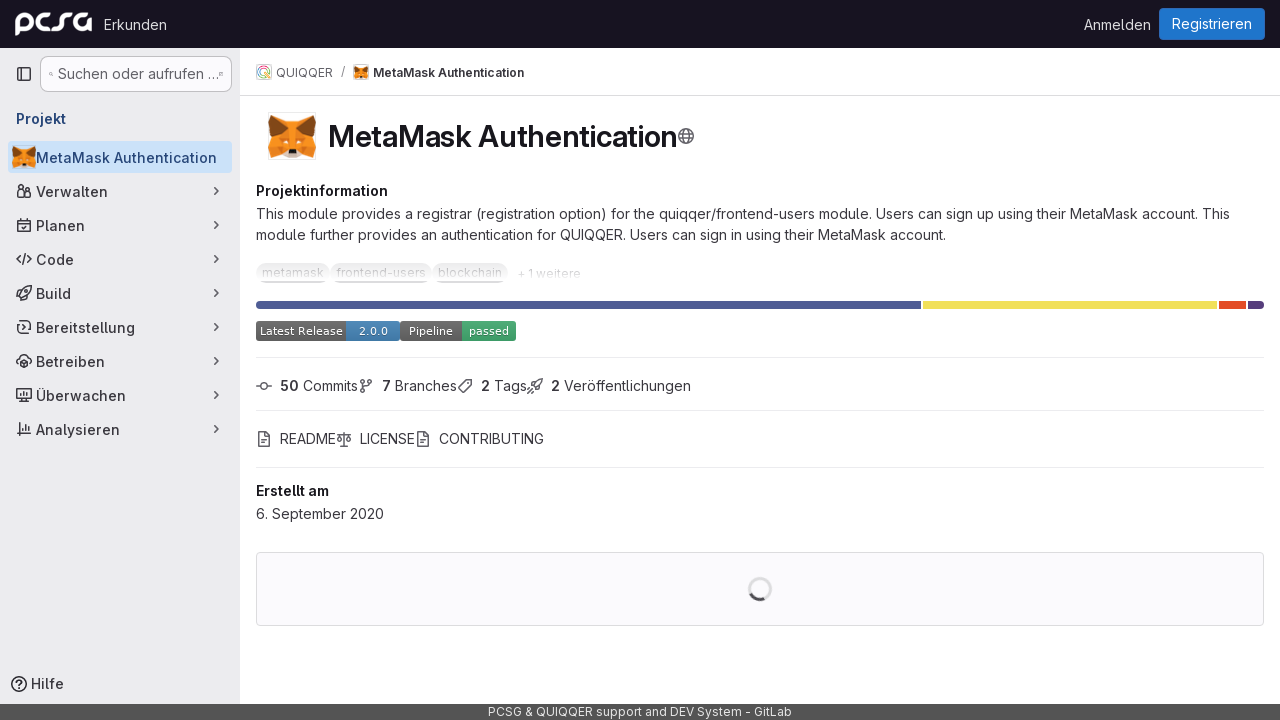

--- FILE ---
content_type: text/javascript; charset=utf-8
request_url: https://dev.quiqqer.com/assets/webpack/pages.projects.show.b38440f2.chunk.js
body_size: 11754
content:
(this.webpackJsonp=this.webpackJsonp||[]).push([["pages.projects.show","5866a9db"],{"/ev+":function(e){e.exports=JSON.parse('{"iconCount":113,"spriteSize":226730,"icons":[{"name":"add-user-sm","svg_size":72},{"name":"catalog-sm","svg_size":72},{"name":"chart-bar-sm","svg_size":72},{"name":"chat-sm","svg_size":72},{"name":"cloud-check-sm","svg_size":72},{"name":"cloud-tanuki-sm","svg_size":72},{"name":"cloud-user-sm","svg_size":72},{"name":"commit-sm","svg_size":72},{"name":"devops-sm","svg_size":72},{"name":"empty-todos-all-done-md","svg_size":144},{"name":"empty-todos-md","svg_size":144},{"name":"merge-requests-sm","svg_size":72},{"name":"milestone-sm","svg_size":72},{"name":"package-sm","svg_size":72},{"name":"pipeline-sm","svg_size":72},{"name":"project-create-from-template-sm","svg_size":72},{"name":"project-create-new-sm","svg_size":72},{"name":"project-import-sm","svg_size":72},{"name":"purchase-success-md","svg_size":144},{"name":"rocket-launch-md","svg_size":144},{"name":"scan-alert-sm","svg_size":72},{"name":"schedule-md","svg_size":144},{"name":"search-sm","svg_size":72},{"name":"secure-sm","svg_size":72},{"name":"service-desk-sm","svg_size":72},{"name":"subgroup-create-new-sm","svg_size":72},{"name":"success-sm","svg_size":72},{"name":"tanuki-ai-md","svg_size":144},{"name":"tanuki-ai-sm","svg_size":72},{"name":"train-sm","svg_size":72},{"name":"variables-sm","svg_size":72},{"name":"wiki-sm","svg_size":72},{"name":"empty-access-md","svg_size":144},{"name":"empty-access-token-md","svg_size":144},{"name":"empty-activity-md","svg_size":144},{"name":"empty-admin-apps-md","svg_size":144},{"name":"empty-ai-catalog-md","svg_size":144},{"name":"empty-catalog-md","svg_size":144},{"name":"empty-chart-md","svg_size":144},{"name":"empty-cloud-md","svg_size":144},{"name":"empty-commit-md","svg_size":144},{"name":"empty-dashboard-md","svg_size":144},{"name":"empty-devops-md","svg_size":144},{"name":"empty-embed-panel-md","svg_size":144},{"name":"empty-environment-md","svg_size":144},{"name":"empty-epic-add-md","svg_size":144},{"name":"empty-epic-md","svg_size":144},{"name":"empty-feature-flag-md","svg_size":144},{"name":"empty-friends-md","svg_size":144},{"name":"empty-geo-md","svg_size":144},{"name":"empty-groups-md","svg_size":144},{"name":"empty-issues-add-md","svg_size":144},{"name":"empty-issues-md","svg_size":144},{"name":"empty-job-canceled-md","svg_size":144},{"name":"empty-job-failed-md","svg_size":144},{"name":"empty-job-manual-md","svg_size":144},{"name":"empty-job-not-triggered-md","svg_size":144},{"name":"empty-job-pending-md","svg_size":144},{"name":"empty-job-scheduled-md","svg_size":144},{"name":"empty-job-skipped-md","svg_size":144},{"name":"empty-key-md","svg_size":144},{"name":"empty-labels-add-md","svg_size":144},{"name":"empty-labels-md","svg_size":144},{"name":"empty-labels-starred-md","svg_size":144},{"name":"empty-merge-requests-md","svg_size":144},{"name":"empty-milestone-md","svg_size":144},{"name":"empty-organizations-add-md","svg_size":144},{"name":"empty-organizations-md","svg_size":144},{"name":"empty-package-md","svg_size":144},{"name":"empty-piechart-md","svg_size":144},{"name":"empty-pipeline-md","svg_size":144},{"name":"empty-private-md","svg_size":144},{"name":"empty-projects-deleted-md","svg_size":144},{"name":"empty-projects-md","svg_size":144},{"name":"empty-projects-starred-md","svg_size":144},{"name":"empty-radar-md","svg_size":144},{"name":"empty-scan-alert-md","svg_size":144},{"name":"empty-schedule-md","svg_size":144},{"name":"empty-search-md","svg_size":144},{"name":"empty-secrets-md","svg_size":144},{"name":"empty-secure-add-md","svg_size":144},{"name":"empty-secure-md","svg_size":144},{"name":"empty-service-desk-md","svg_size":144},{"name":"empty-snippets-md","svg_size":144},{"name":"empty-subgroup-add-md","svg_size":144},{"name":"empty-subgroup-md","svg_size":144},{"name":"empty-train-md","svg_size":144},{"name":"empty-user-alert-md","svg_size":144},{"name":"empty-user-md","svg_size":144},{"name":"empty-user-settings-md","svg_size":144},{"name":"empty-variables-md","svg_size":144},{"name":"empty-wiki-md","svg_size":144},{"name":"empty-workspaces-md","svg_size":144},{"name":"error-403-lg","svg_size":288},{"name":"error-404-lg","svg_size":288},{"name":"error-409-lg","svg_size":288},{"name":"error-422-lg","svg_size":288},{"name":"error-429-lg","svg_size":288},{"name":"error-500-lg","svg_size":288},{"name":"error-502-lg","svg_size":288},{"name":"error-503-lg","svg_size":288},{"name":"status-alert-md","svg_size":144},{"name":"status-alert-sm","svg_size":72},{"name":"status-fail-md","svg_size":144},{"name":"status-fail-sm","svg_size":72},{"name":"status-new-md","svg_size":144},{"name":"status-new-sm","svg_size":72},{"name":"status-nothing-md","svg_size":144},{"name":"status-nothing-sm","svg_size":72},{"name":"status-settings-md","svg_size":144},{"name":"status-settings-sm","svg_size":72},{"name":"status-success-md","svg_size":144},{"name":"status-success-sm","svg_size":72}]}')},"0SQv":function(e,t,s){"use strict";s("aFm2"),s("z6RN"),s("R9qC");var n=s("hPph"),r=s.n(n),a=s("2Kqc"),o={name:"UserCalloutDismisser",props:{featureName:{type:String,required:!0},skipQuery:{type:Boolean,required:!1,default:!1}},data:()=>({currentUser:null,isDismissedLocal:!1,isLoadingMutation:!1,mutationError:null,queryError:null}),apollo:{currentUser:{query:s.n(a).a,update:e=>null==e?void 0:e.currentUser,result(e){this.$emit("queryResult",{...e,...this.slotProps})},error(e){this.queryError=e},skip(){return this.skipQuery}}},computed:{featureNameEnumValue(){return this.featureName.toUpperCase()},isLoadingQuery(){return this.$apollo.queries.currentUser.loading},isAnonUser(){return!(this.skipQuery||this.queryError||this.isLoadingQuery||this.currentUser)},isDismissedRemote(){var e,t,s=this;return(null!==(e=null===(t=this.currentUser)||void 0===t||null===(t=t.callouts)||void 0===t?void 0:t.nodes)&&void 0!==e?e:[]).some((function({featureName:e}){return e===s.featureNameEnumValue}))},isDismissed(){return this.isDismissedLocal||this.isDismissedRemote},slotProps(){const{dismiss:e,isAnonUser:t,isDismissed:s,isLoadingMutation:n,isLoadingQuery:r,mutationError:a,queryError:o,shouldShowCallout:i}=this;return{dismiss:e,isAnonUser:t,isDismissed:s,isLoadingMutation:n,isLoadingQuery:r,mutationError:a,queryError:o,shouldShowCallout:i}},shouldShowCallout(){return!(this.isLoadingQuery||this.isDismissed||this.queryError||this.isAnonUser)}},methods:{async dismiss(){this.isLoadingMutation=!0,this.isDismissedLocal=!0;try{var e,t;const{data:s}=await this.$apollo.mutate({mutation:r.a,variables:{input:{featureName:this.featureName}}}),n=null!==(e=null==s||null===(t=s.userCalloutCreate)||void 0===t?void 0:t.errors)&&void 0!==e?e:[];n.length>0&&this.onDismissalError(n)}catch(e){this.onDismissalError([e.message])}finally{this.isLoadingMutation=!1}},onDismissalError(e){this.mutationError=e}},render(){return this.$scopedSlots.default(this.slotProps)}},i=s("tBpV"),l=Object(i.a)(o,void 0,void 0,!1,null,null,null);t.a=l.exports},"0Ypr":function(e,t,s){"use strict";s.d(t,"a",(function(){return i}));var n=s("jlnU"),r=s("CzKS"),a=s("3twG"),o=s("/lV4");function i(e){if(!e)throw new Error("namespaceType not provided");if(!Object(a.s)("leave"))return;Object(r.b)();const t=document.querySelector(".js-leave-link");t?t.click():Object(n.createAlert)({message:Object(o.j)(Object(o.a)("You do not have permission to leave this %{namespaceType}."),{namespaceType:e})})}},"2Kqc":function(e,t){var s={kind:"Document",definitions:[{kind:"OperationDefinition",operation:"query",name:{kind:"Name",value:"getUser"},variableDefinitions:[],directives:[],selectionSet:{kind:"SelectionSet",selections:[{kind:"Field",name:{kind:"Name",value:"currentUser"},arguments:[],directives:[],selectionSet:{kind:"SelectionSet",selections:[{kind:"Field",name:{kind:"Name",value:"id"},arguments:[],directives:[]},{kind:"Field",name:{kind:"Name",value:"callouts"},arguments:[],directives:[],selectionSet:{kind:"SelectionSet",selections:[{kind:"Field",name:{kind:"Name",value:"nodes"},arguments:[],directives:[],selectionSet:{kind:"SelectionSet",selections:[{kind:"Field",name:{kind:"Name",value:"featureName"},arguments:[],directives:[]}]}}]}}]}}]}}],loc:{start:0,end:108}};s.loc.source={body:"query getUser {\n  currentUser {\n    id\n    callouts {\n      nodes {\n        featureName\n      }\n    }\n  }\n}\n",name:"GraphQL request",locationOffset:{line:1,column:1}};var n={};function r(e,t){for(var s=0;s<e.definitions.length;s++){var n=e.definitions[s];if(n.name&&n.name.value==t)return n}}s.definitions.forEach((function(e){if(e.name){var t=new Set;!function e(t,s){if("FragmentSpread"===t.kind)s.add(t.name.value);else if("VariableDefinition"===t.kind){var n=t.type;"NamedType"===n.kind&&s.add(n.name.value)}t.selectionSet&&t.selectionSet.selections.forEach((function(t){e(t,s)})),t.variableDefinitions&&t.variableDefinitions.forEach((function(t){e(t,s)})),t.definitions&&t.definitions.forEach((function(t){e(t,s)}))}(e,t),n[e.name.value]=t}})),e.exports=s,e.exports.getUser=function(e,t){var s={kind:e.kind,definitions:[r(e,t)]};e.hasOwnProperty("loc")&&(s.loc=e.loc);var a=n[t]||new Set,o=new Set,i=new Set;for(a.forEach((function(e){i.add(e)}));i.size>0;){var l=i;i=new Set,l.forEach((function(e){o.has(e)||(o.add(e),(n[e]||new Set).forEach((function(e){i.add(e)})))}))}return o.forEach((function(t){var n=r(e,t);n&&s.definitions.push(n)})),s}(s,"getUser")},327:function(e,t,s){s("HVBj"),s("gjpc"),e.exports=s("PkLN")},"9AxQ":function(e,t,s){"use strict";var n=s("q3oM"),r=s("4qOP"),a=s("qYtX"),o=s("CbCZ"),i=s("vxCR"),l=s("fI8y"),c={name:"GlBanner",components:{CloseButton:a.a,GlButton:o.a,GlCard:i.a,GlIllustration:l.a},props:{title:{type:String,required:!0},buttonAttributes:{type:Object,required:!1,default:function(){return{}}},buttonText:{type:String,required:!0},buttonLink:{type:String,required:!1,default:null},illustrationName:{type:String,required:!1,default:null},svgPath:{type:String,required:!1,default:null},variant:{type:String,required:!1,default:n.m[0],validator:e=>n.m.includes(e)},dismissLabel:{type:String,required:!1,default:function(){return Object(r.b)("GlBanner.closeButtonTitle","Dismiss")}}},computed:{isIntroducing(){return this.variant===n.m[1]}},methods:{handleClose(){this.$emit("close")},primaryButtonClicked(){this.$emit("primary")}}},d=s("tBpV"),u=Object(d.a)(c,(function(){var e=this,t=e._self._c;return t("gl-card",{staticClass:"gl-banner gl-py-6 gl-pl-6 gl-pr-8",class:{"gl-banner-introduction":e.isIntroducing},attrs:{"body-class":"gl-flex !gl-p-0"}},[e.svgPath||e.illustrationName?t("div",{staticClass:"gl-banner-illustration"},[e.illustrationName?t("gl-illustration",{attrs:{name:e.illustrationName}}):e.svgPath?t("img",{attrs:{src:e.svgPath,alt:""}}):e._e()],1):e._e(),e._v(" "),t("div",{staticClass:"gl-banner-content"},[t("h2",{staticClass:"gl-banner-title"},[e._v(e._s(e.title))]),e._v(" "),e._t("default"),e._v(" "),t("gl-button",e._b({attrs:{variant:"confirm",category:"primary","data-testid":"gl-banner-primary-button",href:e.buttonLink},on:{click:e.primaryButtonClicked}},"gl-button",e.buttonAttributes,!1),[e._v(e._s(e.buttonText))]),e._v(" "),e._t("actions")],2),e._v(" "),t("close-button",{staticClass:"gl-banner-close",attrs:{label:e.dismissLabel},on:{click:e.handleClose}})],1)}),[],!1,null,null,null);t.a=u.exports},G6B1:function(e,t,s){"use strict";s.d(t,"c",(function(){return i})),s.d(t,"b",(function(){return l})),s.d(t,"a",(function(){return d}));var n=s("o4PY"),r=s.n(n),a=(s("ZzK0"),s("z6RN"),s("BzOf"),s("v2fZ"),s("NmEs"));const o=Object.freeze(["active","gl-tab-nav-item-active"]),i="gl-tab-shown",l="hash",c=[l];class d{constructor(e,{history:t=null}={}){if(!e)throw new Error("Cannot instantiate GlTabsBehavior without an element");this.destroyFns=[],this.tabList=e,this.tabs=this.getTabs(),this.activeTab=null,this.history=c.includes(t)?t:null,this.setAccessibilityAttrs(),this.bindEvents(),this.history===l&&this.loadInitialTab()}setAccessibilityAttrs(){var e=this;this.tabList.setAttribute("role","tablist"),this.tabs.forEach((function(t){t.hasAttribute("id")||t.setAttribute("id",r()("gl_tab_nav__tab_")),!e.activeTab&&t.classList.contains(o[0])?(e.activeTab=t,t.setAttribute("aria-selected","true"),t.removeAttribute("tabindex")):(t.setAttribute("aria-selected","false"),t.setAttribute("tabindex","-1")),t.setAttribute("role","tab"),t.closest(".nav-item").setAttribute("role","presentation");const s=e.getPanelForTab(t);t.hasAttribute("aria-controls")||t.setAttribute("aria-controls",s.id),s.classList.add(a.a),s.setAttribute("role","tabpanel"),s.setAttribute("aria-labelledby",t.id)}))}bindEvents(){var e=this;this.tabs.forEach((function(t){e.bindEvent(t,"click",(function(s){s.preventDefault(),t!==e.activeTab&&e.activateTab(t)})),e.bindEvent(t,"keydown",(function(t){const{code:s}=t;"ArrowUp"===s||"ArrowLeft"===s?(t.preventDefault(),e.activatePreviousTab()):"ArrowDown"!==s&&"ArrowRight"!==s||(t.preventDefault(),e.activateNextTab())}))}))}bindEvent(e,...t){e.addEventListener(...t),this.destroyFns.push((function(){e.removeEventListener(...t)}))}loadInitialTab(){const e=this.tabList.querySelector(`a[href="${CSS.escape(window.location.hash)}"]`);this.activateTab(e||this.activeTab)}activatePreviousTab(){const e=this.tabs.indexOf(this.activeTab);if(e<=0)return;const t=this.tabs[e-1];this.activateTab(t),t.focus()}activateNextTab(){const e=this.tabs.indexOf(this.activeTab);if(e>=this.tabs.length-1)return;const t=this.tabs[e+1];this.activateTab(t),t.focus()}getTabs(){return Array.from(this.tabList.querySelectorAll(".gl-tab-nav-item"))}getPanelForTab(e){const t=e.getAttribute("aria-controls");return t?document.querySelector("#"+t):document.querySelector(e.getAttribute("href"))}activateTab(e){this.activeTab.setAttribute("aria-selected","false"),this.activeTab.setAttribute("tabindex","-1"),this.activeTab.classList.remove(...o);this.getPanelForTab(this.activeTab).classList.remove("active"),e.setAttribute("aria-selected","true"),e.removeAttribute("tabindex"),e.classList.add(...o);const t=this.getPanelForTab(e);t.classList.add("active"),this.history===l&&Object(a.q)(e.getAttribute("href")),this.activeTab=e,this.dispatchTabShown(e,t)}dispatchTabShown(e,t){const s=new CustomEvent(i,{bubbles:!0,detail:{activeTabPanel:t}});e.dispatchEvent(s)}destroy(){this.destroyFns.forEach((function(e){return e()}))}}},PkLN:function(e,t,s){"use strict";s.r(t);s("byxs");var n=s("ewH8"),r=s("Erny"),a=s("CX32"),o=s("QRtj"),i=s("lCTV"),l=s("dIEn"),c=s("Jx7q"),d=s("qLpH"),u={components:{GlAlert:i.a,GlSprintf:l.a,GlLink:c.a},inject:["message"],docsLink:Object(d.a)("user/infrastructure/clusters/migrate_to_gitlab_agent.md"),deprecationEpic:"https://gitlab.com/groups/gitlab-org/configure/-/epics/8"},m=s("tBpV"),p=Object(m.a)(u,(function(){var e=this,t=e._self._c;return t("gl-alert",{staticClass:"gl-mt-5",attrs:{dismissible:!1,variant:"warning"}},[t("gl-sprintf",{attrs:{message:e.message},scopedSlots:e._u([{key:"link",fn:function({content:s}){return[t("gl-link",{attrs:{href:e.$options.docsLink}},[e._v(e._s(s))])]}},{key:"deprecationLink",fn:function({content:s}){return[t("gl-link",{attrs:{href:e.$options.deprecationEpic}},[e._v(e._s(s))])]}}])})],1)}),[],!1,null,null,null).exports,h=s("0Ypr"),g=s("GiFX"),v=s("5v28"),f=s("9AxQ"),b=s("/lV4"),_=s("ygVz"),w=s("0SQv");const y=_.b.mixin({label:"terraform_banner"});var j={name:"TerraformNotification",i18n:{title:Object(b.i)("TerraformBanner|Using Terraform? Try the GitLab Managed Terraform State"),description:Object(b.i)("TerraformBanner|The GitLab managed Terraform state backend can store your Terraform state easily and securely, and spares you from setting up additional remote resources. Its features include: versioning, encryption of the state file both in transit and at rest, locking, and remote Terraform plan/apply execution."),buttonText:Object(b.i)("TerraformBanner|Learn more about GitLab's Backend State")},components:{GlBanner:f.a,UserCalloutDismisser:w.a},mixins:[y],inject:["terraformImagePath"],computed:{docsUrl:()=>Object(d.a)("user/infrastructure/iac/terraform_state.md")},methods:{handleClose(){this.track("dismiss_banner"),this.$refs.calloutDismisser.dismiss()},buttonClick(){this.track("click_button")}}},k=Object(m.a)(j,(function(){var e=this,t=e._self._c;return t("user-callout-dismisser",{ref:"calloutDismisser",attrs:{"feature-name":"terraform_notification_dismissed"},scopedSlots:e._u([{key:"default",fn:function({shouldShowCallout:s}){return[s?t("div",{staticClass:"gl-pt-5"},[t("gl-banner",{attrs:{title:e.$options.i18n.title,"button-text":e.$options.i18n.buttonText,"button-link":e.docsUrl,"svg-path":e.terraformImagePath,variant:"promotion"},on:{primary:e.buttonClick,close:e.handleClose}},[t("p",[e._v(e._s(e.$options.i18n.description))])])],1):e._e()]}}])})}),[],!1,null,null,null).exports;n.default.use(g.b);const S=new g.b({defaultClient:Object(v.d)()});var C=s("NmEs"),z=s("htAy"),P=s("CbCZ"),O=s("5lKJ"),I=s("CSd6");var U={components:{GlButton:P.a,UploadBlobModal:I.a},directives:{GlModal:O.a},inject:{targetBranch:{default:""},originalBranch:{default:""},canPushCode:{default:!1},canPushToBranch:{default:!1},path:{default:""},projectPath:{default:""},emptyRepo:{default:!1}},uploadBlobModalId:"details-modal-upload-blob"},x=Object(m.a)(U,(function(){var e=this,t=e._self._c;return t("span",[t("gl-button",{directives:[{name:"gl-modal",rawName:"v-gl-modal",value:e.$options.uploadBlobModalId,expression:"$options.uploadBlobModalId"}],staticClass:"stat-link !gl-px-0",attrs:{variant:"link",icon:"upload","button-text-classes":"gl-ml-2","data-testid":"upload-file-button"}},[e._v(e._s(e.__("Upload File")))]),e._v(" "),t("upload-blob-modal",{attrs:{"modal-id":e.$options.uploadBlobModalId,"commit-message":e.__("Upload New File"),"target-branch":e.targetBranch,"original-branch":e.originalBranch,"can-push-code":e.canPushCode,"can-push-to-branch":e.canPushToBranch,path:e.path,"empty-repo":e.emptyRepo}})],1)}),[],!1,null,null,null).exports;var D=s("bGfL"),B=s("b4aW"),E=s("y2bm"),F=s("ZFQw"),T=s("G6B1");class A{constructor(){this.configureGitTabsEl=document.querySelector(".js-configure-git-tabs"),this.emptyProjectTabsEl=document.querySelector(".js-empty-project-tabs"),new T.a(this.configureGitTabsEl,{history:T.b}),new T.a(this.emptyProjectTabsEl,{history:T.b})}}var N=s("x5Io"),G=s("m4yQ"),q=s("WLsB"),L=s("QJd2"),$=s("EJYk"),R=s("T5P5");document.getElementById("js-tree-list")&&Promise.all([s.e("ac450171"),s.e("vendors-treeList"),s.e("17193943"),s.e("commons-pages.projects.blob.show-pages.projects.tree.show-treeList"),s.e("treeList")]).then(s.bind(null,"WyuF")).then((function({default:e}){e()})).catch((function(){})),document.querySelector(".blob-viewer")&&Promise.resolve().then(s.bind(null,"MA/v")).then((function({BlobViewer:e}){new e,Object(N.a)({isReadmeView:!0})})).catch((function(){})),document.querySelector(".project-show-activity")&&s.e("activitiesList").then(s.bind(null,"XSeh")).then((function({default:e}){new e})).catch((function(){})),Object(r.a)(a.a),function(){const e=document.querySelector(".js-upload-file-trigger");if(!e)return!1;const{targetBranch:t,originalBranch:s,canPushCode:r,canPushToBranch:a,path:o,projectPath:i,fullName:l}=e.dataset;new n.default({el:e,router:Object(z.a)(i,s,l),provide:{targetBranch:t,originalBranch:s,canPushCode:Object(C.I)(r),canPushToBranch:Object(C.I)(a),path:o,projectPath:i,emptyRepo:!0},render:e=>e(x)})}(),function(){const e=document.querySelector(".js-clusters-deprecation-alert");if(!e)return!1;const{message:t}=e.dataset;new n.default({el:e,name:"ClustersDeprecationAlertRoot",provide:{message:t},render:function(e){return e(p)}})}(),function(){const e=document.querySelector(".js-terraform-notification");if(!e)return!1;const{terraformImagePath:t}=e.dataset;new n.default({el:e,apolloProvider:S,provide:{terraformImagePath:t},render:function(e){return e(k)}})}(),Object(D.a)(),Object(B.a)(),Object(R.initHomePanel)(),document.querySelector(".js-autodevops-banner")&&s.e("userCallOut").then(s.bind(null,"eRnp")).then((function({default:e}){new e({setCalloutPerProject:!1,className:"js-autodevops-banner"})})).catch((function(){})),Object(h.a)("project");!function(){const e=document.querySelector("#js-project-show-empty-page #js-code-dropdown");if(!e)return!1;const{sshUrl:t,httpUrl:s,kerberosUrl:r,xcodeUrl:a,ideData:o,directoryDownloadLinks:i,newWorkspacePath:l,projectId:c,projectPath:d,organizationId:u}=e.dataset,{gitpodEnabled:m,showWebIdeButton:p,showGitpodButton:h,webIdeUrl:g,gitpodUrl:v}=Object(C.g)(o?JSON.parse(o):{}),f=gon.features.directoryCodeDropdownUpdates?q.default:E.a;new n.default({el:e,provide:{newWorkspacePath:l,organizationId:u},apolloProvider:L.a,render:e=>e(f,{props:{sshUrl:t,httpUrl:s,kerberosUrl:r,xcodeUrl:a,webIdeUrl:g,gitpodUrl:v,showWebIdeButton:p,isGitpodEnabledForInstance:Object(C.I)(h),isGitpodEnabledForUser:Object(C.I)(m),directoryDownloadLinks:i?JSON.parse(i):[],projectId:c,projectPath:d}})})}(),Object(F.a)(),Object(o.a)(),document.querySelector("#js-project-show-empty-page")&&new A,Object(G.default)({el:document.getElementById("js-tree-web-ide-link")}),function(){const e=document.querySelector(".js-wiki-content");e&&Object($.a)(e)}()},T5P5:function(e,t,s){"use strict";s.r(t),s.d(t,"initHomePanel",(function(){return I}));s("byxs");var n=s("apM3"),r=s("ewH8"),a=s("GiFX"),o=s("5v28"),i=s("NmEs"),l=s("CbCZ"),c=s("zIFf"),d=s("/lV4"),u=s("4Fqu"),m={components:{GlButtonGroup:u.a,GlButton:l.a},directives:{GlTooltip:c.a},inject:{forksCount:{default:0},projectFullPath:{default:""},projectForksUrl:{default:""},userForkUrl:{default:""},newForkUrl:{default:""},canReadCode:{default:!1},canForkProject:{default:!1}},computed:{forkButtonUrl(){return this.userForkUrl||this.newForkUrl},userHasForkAccess(){return Boolean(this.userForkUrl)&&this.canReadCode},userCanFork(){return this.canReadCode&&this.canForkProject},forkButtonEnabled(){return this.userHasForkAccess||this.userCanFork},forkButtonTooltip(){return this.canForkProject?this.userHasForkAccess?Object(d.i)("ProjectOverview|Go to your fork"):Object(d.i)("ProjectOverview|Create new fork"):Object(d.i)("ProjectOverview|You don't have permission to fork this project")}}},p=s("tBpV"),h=Object(p.a)(m,(function(){var e=this,t=e._self._c;return t("gl-button-group",[t("gl-button",{directives:[{name:"gl-tooltip",rawName:"v-gl-tooltip"}],attrs:{"data-testid":"fork-button",disabled:!e.forkButtonEnabled,href:e.forkButtonUrl,icon:"fork",title:e.forkButtonTooltip}},[e._v(e._s(e.s__("ProjectOverview|Fork")))]),e._v(" "),t("gl-button",{attrs:{"data-testid":"forks-count",disabled:!e.canReadCode,href:e.projectForksUrl}},[e._v(e._s(e.forksCount))])],1)}),[],!1,null,null,null).exports,g=s("sijA"),v=s("UFYv"),f=s("d85j"),b=s("puZj"),_=s("FxFN"),w=s("4wgn"),y=s("tnyU"),j=s.n(y),k={name:"StarCount",components:{GlButton:l.a,GlButtonGroup:u.a,GlIcon:f.a},directives:{GlTooltip:c.a},inject:{projectId:{default:null},signInPath:{default:""},starCount:{default:0},starred:{default:!1},starrersPath:{default:""}},data(){return{count:this.starCount,isStarred:this.starred}},computed:{starIcon(){return this.isStarred?"star":"star-o"},starText(){return this.isStarred?Object(d.i)("ProjectOverview|Unstar"):Object(d.i)("ProjectOverview|Star")},starHref(){return Object(i.B)()?null:this.signInPath},tooltip(){return Object(i.B)()?this.starText:Object(d.i)("ProjectOverview|You must sign in to star a project")}},methods:{showToastMessage(){const e={text:Object(d.i)("ProjectOverview|Star toggle failed. Try again later."),variant:"danger"};this.$toast.show(e.text,{variant:e.variant})},async setStarStatus(){if(Object(i.B)())try{var e;const{data:t}=await this.$apollo.mutate({mutation:j.a,variables:{projectId:Object(_.c)(w.F,this.projectId),starred:!this.isStarred}});(null===(e=t.errors)||void 0===e?void 0:e.length)>0?(Object(b.a)(this.$options.name,new Error(t.errors.join(", "))),this.showToastMessage()):(this.count=t.starProject.count,this.isStarred=!this.isStarred)}catch(e){Object(b.a)(this.$options.name,e),this.showToastMessage()}}},modalId:"custom-notifications-modal"},S=Object(p.a)(k,(function(){var e=this,t=e._self._c;return t("gl-button-group",[t("gl-button",{directives:[{name:"gl-tooltip",rawName:"v-gl-tooltip"}],staticClass:"star-btn",attrs:{size:"medium","data-testid":"star-button",title:e.tooltip,href:e.starHref},on:{click:function(t){return e.setStarStatus()}}},[t("gl-icon",{attrs:{name:e.starIcon,size:16}}),e._v("\n    "+e._s(e.starText)+"\n  ")],1),e._v(" "),t("gl-button",{directives:[{name:"gl-tooltip",rawName:"v-gl-tooltip"}],staticClass:"star-count",attrs:{"data-testid":"star-count",size:"medium",href:e.starrersPath,title:e.s__("ProjectOverview|Starrers")}},[e._v("\n    "+e._s(e.count)+"\n  ")])],1)}),[],!1,null,null,null).exports,C={components:{ForksButton:h,GlButton:l.a,MoreActionsDropdown:g.a,NotificationsDropdown:v.a,StarCount:S},directives:{GlTooltip:c.a},inject:{adminPath:{default:""},canReadProject:{default:!1},isProjectEmpty:{default:!1},projectId:{default:""}},data:()=>({isLoggedIn:Object(i.B)()}),computed:{canForkProject(){return!this.isProjectEmpty&&Object(i.B)()&&this.canReadProject},copyProjectId(){return Object(d.j)(Object(d.i)("ProjectPage|Project ID: %{id}"),{id:this.projectId})}},i18n:{adminButtonTooltip:Object(d.a)("View project in admin area")}},z={components:{HomePanelActions:Object(p.a)(C,(function(){var e=this,t=e._self._c;return t("div",{staticClass:"gl-justify-content-md-end project-repo-buttons gl-flex gl-flex-wrap gl-items-center gl-gap-3"},[e.adminPath?t("gl-button",{directives:[{name:"gl-tooltip",rawName:"v-gl-tooltip"}],attrs:{"aria-label":e.$options.i18n.adminButtonTooltip,href:e.adminPath,title:e.$options.i18n.adminButtonTooltip,"data-testid":"admin-button",icon:"admin"}}):e._e(),e._v(" "),e.isLoggedIn&&e.canReadProject?[t("notifications-dropdown")]:e._e(),e._v(" "),t("star-count"),e._v(" "),e.canForkProject?t("forks-button"):e._e(),e._v(" "),e.canReadProject?[t("span",{staticClass:"gl-sr-only",attrs:{itemprop:"identifier","data-testid":"project-id-content"}},[e._v("\n      "+e._s(e.copyProjectId)+"\n    ")])]:e._e(),e._v(" "),t("more-actions-dropdown")],2)}),[],!1,null,null,null).exports}},P=Object(p.a)(z,(function(){return(0,this._self._c)("home-panel-actions")}),[],!1,null,null,null).exports;r.default.use(n.a),r.default.use(a.b);const O=new a.b({defaultClient:Object(o.d)()}),I=function(){const e=document.getElementById("js-home-panel");if(null===e)return null;const{adminPath:t,canReadProject:s,isProjectEmpty:n,projectAvatar:a,projectId:o,isGroup:l,leaveConfirmMessage:c,leavePath:d,requestAccessPath:u,withdrawConfirmMessage:m,withdrawPath:p,canEdit:h,editPath:g,canForkProject:v,canReadCode:f,forksCount:b,newForkUrl:_,projectForksUrl:w,projectFullPath:y,userForkUrl:j,emailsDisabled:k,notificationDropdownItems:S,notificationHelpPagePath:C,notificationLevel:z,signInPath:I,starCount:U,starred:x,starrersPath:D,projectName:B,projectVisibilityLevel:E,isProjectArchived:F,isProjectMarkedForDeletion:T,complianceFrameworkBadgeColor:A,complianceFrameworkBadgeName:N,complianceFrameworkBadgeTitle:G,hasComplianceFrameworkFeature:q,cicdCatalogPath:L}=e.dataset;return new r.default({apolloProvider:O,el:e,name:"HomePanelRoot",provide:{adminPath:t,canReadProject:Object(i.I)(s),isProjectEmpty:Object(i.I)(n),projectAvatar:a,projectId:parseInt(o,10),groupOrProjectId:o,isGroup:Object(i.I)(l),leaveConfirmMessage:c,leavePath:d,requestAccessPath:u,withdrawConfirmMessage:m,withdrawPath:p,canEdit:Object(i.I)(h),editPath:g,canForkProject:Object(i.I)(v),canReadCode:Object(i.I)(f),forksCount:parseInt(b,10)||0,newForkUrl:_,projectForksUrl:w,projectFullPath:y,userForkUrl:j,dropdownItems:JSON.parse(S||null),emailsDisabled:Object(i.I)(k),helpPagePath:C,initialNotificationLevel:z,noFlip:!0,signInPath:I,starCount:parseInt(U,10)||0,starred:Object(i.I)(x),starrersPath:D,projectName:B,projectVisibilityLevel:E,isProjectArchived:Object(i.I)(F),isProjectMarkedForDeletion:Object(i.I)(T),complianceFrameworkBadgeColor:A,complianceFrameworkBadgeName:N,complianceFrameworkBadgeTitle:G,hasComplianceFrameworkFeature:Object(i.I)(q),cicdCatalogPath:L},render:function(e){return e(P)}})}},WLsB:function(e,t,s){"use strict";s.r(t);s("v2fZ"),s("3UXl"),s("iyoE"),s("RFHG"),s("z6RN"),s("xuo1");var n=s("2TqH"),r=s("nuJP"),a=s("3twG"),o=s("/lV4"),i=s("d08M"),l=s("ygVz"),c=s("4oYX"),d=s("CbCZ"),u=s("4Fqu"),m=s("AxB5"),p={components:{GlButton:d.a,GlButtonGroup:u.a,GlDisclosureDropdownItem:m.a},props:{items:{type:Array,required:!0}}},h=s("tBpV"),g=Object(h.a)(p,(function(){var e=this,t=e._self._c;return e.items.length?t("gl-disclosure-dropdown-item",{staticClass:"gl-px-3 gl-py-2"},[t("gl-button-group",{staticClass:"gl-w-full"},e._l(e.items,(function(s,n){return t("gl-button",e._b({key:n,attrs:{href:s.href},on:{click:function(t){return e.$emit("close-dropdown")}}},"gl-button",s.extraAttrs,!1),[e._v("\n      "+e._s(s.text)+"\n    ")])})),1)],1):e._e()}),[],!1,null,null,null).exports,v=s("wQDE"),f={components:{GlButton:d.a,GlButtonGroup:u.a,GlDisclosureDropdownItem:m.a},mixins:[l.a.mixin()],props:{ideItem:{type:Object,required:!0}},computed:{shortcutsDisabled:()=>Object(v.b)()},methods:{closeDropdown(){this.$emit("close-dropdown")},trackAndClose({action:e,label:t}={}){e&&this.trackEvent(e,t&&{label:t}),this.closeDropdown()}}},b=Object(h.a)(f,(function(){var e=this,t=e._self._c;return e.ideItem.items?t("gl-disclosure-dropdown-item",{staticClass:"gl-mb-3 gl-flex gl-w-full gl-items-center gl-justify-between gl-px-4 gl-py-2",attrs:{"data-testid":e.ideItem.testId}},[t("span",{staticClass:"gl-min-w-0"},[e._v(e._s(e.ideItem.text))]),e._v(" "),t("gl-button-group",e._l(e.ideItem.items,(function(s,n){return t("gl-button",{key:n,attrs:{href:s.href,"is-unsafe-link":"",target:"_blank",size:"small"},on:{click:function(t){return e.trackAndClose(s.tracking)}}},[e._v("\n      "+e._s(s.text)+"\n    ")])})),1)],1):e.ideItem.href?t("gl-disclosure-dropdown-item",{attrs:{item:e.ideItem,"data-testid":e.ideItem.testId},on:{action:function(t){return e.trackAndClose(e.ideItem.tracking)}},scopedSlots:e._u([{key:"list-item",fn:function(){return[t("span",{staticClass:"gl-flex gl-items-center gl-justify-between"},[t("span",[e._v(e._s(e.ideItem.text))]),e._v(" "),e.ideItem.shortcut&&!e.shortcutsDisabled?t("kbd",{staticClass:"flat"},[e._v(e._s(e.ideItem.shortcut))]):e._e()])]},proxy:!0}])}):e._e()}),[],!1,null,null,null).exports;const _={vscode:{ssh:"open_vscode_ssh",https:"open_vscode_https"},intellij:{ssh:"open_intellij_ssh",https:"open_intellij_https"}};var w={name:"CECompactCodeDropdown",components:{GlDisclosureDropdown:n.a,GlDisclosureDropdownGroup:r.a,CodeDropdownCloneItem:c.a,CodeDropdownDownloadItems:g,CodeDropdownIdeItem:b},mixins:[l.a.mixin()],props:{sshUrl:{type:String,required:!1,default:""},httpUrl:{type:String,required:!1,default:""},kerberosUrl:{type:String,required:!1,default:null},xcodeUrl:{type:String,required:!1,default:""},webIdeUrl:{type:String,required:!1,default:""},gitpodUrl:{type:String,required:!1,default:""},currentPath:{type:String,required:!1,default:null},directoryDownloadLinks:{type:Array,required:!1,default:function(){return[]}},showWebIdeButton:{type:Boolean,required:!1,default:!0},isGitpodEnabledForInstance:{type:Boolean,required:!1,default:!1},isGitpodEnabledForUser:{type:Boolean,required:!1,default:!1}},computed:{httpLabel(){var e;const t=null===(e=Object(a.o)(this.httpUrl))||void 0===e?void 0:e.toUpperCase();return Object(o.j)(Object(o.a)("Clone with %{protocol}"),{protocol:t})},sshUrlEncoded(){return encodeURIComponent(this.sshUrl)},httpUrlEncoded(){return encodeURIComponent(this.httpUrl)},webIdeActionShortcutKey:()=>Object(i.Hb)(i.y)[0],webIdeAction(){return{text:Object(o.a)("Web IDE"),shortcut:this.webIdeActionShortcutKey,tracking:{action:"click_consolidated_edit",label:"web_ide"},testId:"webide-menu-item",href:this.webIdeUrl,extraAttrs:{target:"_blank"}}},showGitpodButton(){return this.isGitpodEnabledForInstance&&this.isGitpodEnabledForUser&&this.gitpodUrl},gitPodAction(){return{text:Object(o.a)("GitPod"),tracking:{action:"click_consolidated_edit",label:"gitpod"},href:this.gitpodUrl,extraAttrs:{target:"_blank"}}},ideGroup(){const e=[];return this.showWebIdeButton&&e.push(this.webIdeAction),this.showGitpodButton&&e.push(this.gitPodAction),(this.httpUrl||this.sshUrl)&&(e.push(this.createIdeGroup(Object(o.a)("Visual Studio Code"),"vscode://vscode.git/clone?url=","vscode")),e.push(this.createIdeGroup(Object(o.a)("IntelliJ IDEA"),"jetbrains://idea/checkout/git?idea.required.plugins.id=Git4Idea&checkout.repo=","intellij"))),this.xcodeUrl&&e.push({text:Object(o.a)("Xcode"),href:this.xcodeUrl,extraAttrs:{isUnsafeLink:!0}}),e},sourceCodeGroup(){return this.directoryDownloadLinks.map((function(e){return{text:e.text,href:e.path,extraAttrs:{rel:"nofollow",download:""}}}))},directoryDownloadGroup(){var e=this;return this.directoryDownloadLinks.map((function(t){return{text:t.text,href:`${t.path}?path=${e.currentPath}`,extraAttrs:{rel:"nofollow",download:""}}}))},groups(){let e=null;return[["sshUrl",this.sshUrl],["httpUrl",this.httpUrl],["kerberosUrl",this.kerberosUrl],["ideGroup",this.ideGroup.length>0],["downloadSourceCode",this.directoryDownloadLinks.length>0],["downloadDirectory",this.currentPath&&this.directoryDownloadLinks.length>0]].reduce((function(t,[s,n]){let r=Boolean(n);return!e&&n&&(e=s,r=!1),t[s]={show:n,bordered:r},t}),{})},trackingData:()=>({ssh:{action:"copy_ssh_clone_url"},https:{action:"copy_https_clone_url"}})},methods:{onDropdownShown(){this.trackEvent("click_code_dropdown")},closeDropdown(){this.$refs.dropdown.close()},createIdeGroup(e,t,s){return{text:e,items:[...this.sshUrl?[{text:Object(o.a)("SSH"),href:`${t}${this.sshUrlEncoded}`,tracking:{action:_[s].ssh},extraAttrs:{isUnsafeLink:!0}}]:[],...this.httpUrl?[{text:Object(o.a)("HTTPS"),href:`${t}${this.httpUrlEncoded}`,tracking:{action:_[s].https},extraAttrs:{isUnsafeLink:!0}}]:[]]}}}},y=s("LPAU"),j=s.n(y),k=s("pAFQ"),S=s.n(k),C={insert:"head",singleton:!1},z=(j()(S.a,C),S.a.locals,Object(h.a)(w,(function(){var e=this,t=e._self._c;return t("gl-disclosure-dropdown",{ref:"dropdown",staticClass:"code-dropdown",attrs:{"toggle-text":e.__("Code"),variant:"confirm",placement:"bottom-end","fluid-width":"","auto-close":!1,"data-testid":"code-dropdown"},on:{shown:e.onDropdownShown}},[e.groups.sshUrl.show?t("gl-disclosure-dropdown-group",{attrs:{bordered:e.groups.sshUrl.bordered}},[t("code-dropdown-clone-item",{attrs:{label:e.__("Clone with SSH"),link:e.sshUrl,name:"ssh_project_clone","input-id":"copy-ssh-url-input","test-id":"copy-ssh-url-button",tracking:e.trackingData.ssh}})],1):e._e(),e._v(" "),e.groups.httpUrl.show?t("gl-disclosure-dropdown-group",{attrs:{bordered:e.groups.httpUrl.bordered}},[t("code-dropdown-clone-item",{attrs:{label:e.httpLabel,link:e.httpUrl,name:"http_project_clone","input-id":"copy-http-url-input","test-id":"copy-http-url-button",tracking:e.trackingData.https}})],1):e._e(),e._v(" "),e.groups.kerberosUrl.show?t("gl-disclosure-dropdown-group",{attrs:{bordered:e.groups.kerberosUrl.bordered}},[t("code-dropdown-clone-item",{attrs:{label:e.__("Clone with KRB5"),link:e.kerberosUrl,name:"kerberos_project_clone","input-id":"copy-http-url-input","test-id":"copy-http-url-button"}})],1):e._e(),e._v(" "),e.groups.ideGroup.show?t("gl-disclosure-dropdown-group",{attrs:{bordered:e.groups.ideGroup.bordered},scopedSlots:e._u([{key:"group-label",fn:function(){return[e._v(e._s(e.__("Open with")))]},proxy:!0}],null,!1,397988243)},[e._v(" "),e._l(e.ideGroup,(function(s,n){return t("code-dropdown-ide-item",{key:n,attrs:{"ide-item":s,label:e.__("Open with")},on:{"close-dropdown":e.closeDropdown}})}))],2):e._e(),e._v(" "),e.groups.downloadSourceCode.show?t("gl-disclosure-dropdown-group",{attrs:{bordered:e.groups.downloadSourceCode.bordered},scopedSlots:e._u([{key:"group-label",fn:function(){return[e._v(e._s(e.__("Download source code")))]},proxy:!0}],null,!1,2425687393)},[e._v(" "),t("code-dropdown-download-items",{attrs:{items:e.sourceCodeGroup},on:{"close-dropdown":e.closeDropdown}})],1):e._e(),e._v(" "),e.groups.downloadDirectory.show?t("gl-disclosure-dropdown-group",{attrs:{bordered:e.groups.downloadDirectory.bordered},scopedSlots:e._u([{key:"group-label",fn:function(){return[e._v(e._s(e.__("Download directory")))]},proxy:!0}],null,!1,2889711192)},[e._v(" "),t("code-dropdown-download-items",{attrs:{items:e.directoryDownloadGroup},on:{"close-dropdown":e.closeDropdown}})],1):e._e(),e._v(" "),e._t("gl-ee-compact-code-dropdown")],2)}),[],!1,null,null,null));t.default=z.exports},ZFQw:function(e,t,s){"use strict";s.d(t,"a",(function(){return a}));s("ZzK0"),s("z6RN"),s("BzOf"),s("byxs");var n=s("ewH8"),r=s("4Lh3");function a(){return document.querySelectorAll(".js-source-code-dropdown").forEach((function(e,t){const{downloadLinks:s,downloadArtifacts:a,cssClass:o}=e.dataset;return new n.default({el:e,name:"SourceCodeDropdown"+(t+1),provide:{downloadLinks:s,downloadArtifacts:a,cssClass:o},render:e=>e(r.a,{props:{downloadLinks:JSON.parse(s)||[],downloadArtifacts:JSON.parse(a)||[],cssClass:o}})})}))}},"bu9/":function(e,t,s){"use strict";t.a=gon&&gon.illustrations_path},fI8y:function(e,t,s){"use strict";s("aFm2"),s("z6RN"),s("R9qC"),s("B++/"),s("47t/");var n=s("bu9/");const r=s("/ev+").icons;var a={name:"GlIllustration",props:{name:{type:String,required:!0,validator:function(e){return!!r.some((function(t){return t.name===e}))||(console.warn(`Illustration '${e}' is not a known illustration of @gitlab/svgs`),!1)}}},computed:{spriteHref(){return`${n.a}#${this.name}`},illustrationSize(){var e=this;return r.find((function(t){return t.name===e.name})).svg_size}}},o=s("tBpV"),i=Object(o.a)(a,(function(){var e=this._self._c;return e("svg",this._g({key:this.spriteHref,attrs:{"data-testid":this.name+"-illustration",role:"presentation",width:this.illustrationSize,height:this.illustrationSize}},this.$listeners),[e("use",{attrs:{href:this.spriteHref}})])}),[],!1,null,null,null);t.a=i.exports},hPph:function(e,t){var s={kind:"Document",definitions:[{kind:"OperationDefinition",operation:"mutation",name:{kind:"Name",value:"dismissUserCallout"},variableDefinitions:[{kind:"VariableDefinition",variable:{kind:"Variable",name:{kind:"Name",value:"input"}},type:{kind:"NonNullType",type:{kind:"NamedType",name:{kind:"Name",value:"UserCalloutCreateInput"}}},directives:[]}],directives:[],selectionSet:{kind:"SelectionSet",selections:[{kind:"Field",name:{kind:"Name",value:"userCalloutCreate"},arguments:[{kind:"Argument",name:{kind:"Name",value:"input"},value:{kind:"Variable",name:{kind:"Name",value:"input"}}}],directives:[],selectionSet:{kind:"SelectionSet",selections:[{kind:"Field",name:{kind:"Name",value:"errors"},arguments:[],directives:[]},{kind:"Field",name:{kind:"Name",value:"userCallout"},arguments:[],directives:[],selectionSet:{kind:"SelectionSet",selections:[{kind:"Field",name:{kind:"Name",value:"dismissedAt"},arguments:[],directives:[]},{kind:"Field",name:{kind:"Name",value:"featureName"},arguments:[],directives:[]}]}}]}}]}}],loc:{start:0,end:177}};s.loc.source={body:"mutation dismissUserCallout($input: UserCalloutCreateInput!) {\n  userCalloutCreate(input: $input) {\n    errors\n    userCallout {\n      dismissedAt\n      featureName\n    }\n  }\n}\n",name:"GraphQL request",locationOffset:{line:1,column:1}};var n={};function r(e,t){for(var s=0;s<e.definitions.length;s++){var n=e.definitions[s];if(n.name&&n.name.value==t)return n}}s.definitions.forEach((function(e){if(e.name){var t=new Set;!function e(t,s){if("FragmentSpread"===t.kind)s.add(t.name.value);else if("VariableDefinition"===t.kind){var n=t.type;"NamedType"===n.kind&&s.add(n.name.value)}t.selectionSet&&t.selectionSet.selections.forEach((function(t){e(t,s)})),t.variableDefinitions&&t.variableDefinitions.forEach((function(t){e(t,s)})),t.definitions&&t.definitions.forEach((function(t){e(t,s)}))}(e,t),n[e.name.value]=t}})),e.exports=s,e.exports.dismissUserCallout=function(e,t){var s={kind:e.kind,definitions:[r(e,t)]};e.hasOwnProperty("loc")&&(s.loc=e.loc);var a=n[t]||new Set,o=new Set,i=new Set;for(a.forEach((function(e){i.add(e)}));i.size>0;){var l=i;i=new Set,l.forEach((function(e){o.has(e)||(o.add(e),(n[e]||new Set).forEach((function(e){i.add(e)})))}))}return o.forEach((function(t){var n=r(e,t);n&&s.definitions.push(n)})),s}(s,"dismissUserCallout")},pAFQ:function(e,t,s){(e.exports=s("VNgF")(!1)).push([e.i,"\n/* Temporary override until we have\n   * widths available in GlDisclosureDropdown\n   * https://gitlab.com/gitlab-org/gitlab-services/design.gitlab.com/-/issues/2439\n   */\n.code-dropdown .gl-new-dropdown-panel {\n  width: 100%;\n  max-width: 348px;\n}\n",""])},puZj:function(e,t,s){"use strict";s.d(t,"a",(function(){return r}));var n=s("7F3p");const r=function(e,t){n.b(t,{tags:{component:e}})}},tnyU:function(e,t){var s={kind:"Document",definitions:[{kind:"OperationDefinition",operation:"mutation",name:{kind:"Name",value:"setStarStatus"},variableDefinitions:[{kind:"VariableDefinition",variable:{kind:"Variable",name:{kind:"Name",value:"projectId"}},type:{kind:"NonNullType",type:{kind:"NamedType",name:{kind:"Name",value:"ProjectID"}}},directives:[]},{kind:"VariableDefinition",variable:{kind:"Variable",name:{kind:"Name",value:"starred"}},type:{kind:"NonNullType",type:{kind:"NamedType",name:{kind:"Name",value:"Boolean"}}},directives:[]}],directives:[],selectionSet:{kind:"SelectionSet",selections:[{kind:"Field",name:{kind:"Name",value:"starProject"},arguments:[{kind:"Argument",name:{kind:"Name",value:"input"},value:{kind:"ObjectValue",fields:[{kind:"ObjectField",name:{kind:"Name",value:"projectId"},value:{kind:"Variable",name:{kind:"Name",value:"projectId"}}},{kind:"ObjectField",name:{kind:"Name",value:"starred"},value:{kind:"Variable",name:{kind:"Name",value:"starred"}}}]}}],directives:[],selectionSet:{kind:"SelectionSet",selections:[{kind:"Field",name:{kind:"Name",value:"count"},arguments:[],directives:[]}]}}]}}],loc:{start:0,end:154}};s.loc.source={body:"mutation setStarStatus($projectId: ProjectID!, $starred: Boolean!) {\n  starProject(input: { projectId: $projectId, starred: $starred }) {\n    count\n  }\n}\n",name:"GraphQL request",locationOffset:{line:1,column:1}};var n={};function r(e,t){for(var s=0;s<e.definitions.length;s++){var n=e.definitions[s];if(n.name&&n.name.value==t)return n}}s.definitions.forEach((function(e){if(e.name){var t=new Set;!function e(t,s){if("FragmentSpread"===t.kind)s.add(t.name.value);else if("VariableDefinition"===t.kind){var n=t.type;"NamedType"===n.kind&&s.add(n.name.value)}t.selectionSet&&t.selectionSet.selections.forEach((function(t){e(t,s)})),t.variableDefinitions&&t.variableDefinitions.forEach((function(t){e(t,s)})),t.definitions&&t.definitions.forEach((function(t){e(t,s)}))}(e,t),n[e.name.value]=t}})),e.exports=s,e.exports.setStarStatus=function(e,t){var s={kind:e.kind,definitions:[r(e,t)]};e.hasOwnProperty("loc")&&(s.loc=e.loc);var a=n[t]||new Set,o=new Set,i=new Set;for(a.forEach((function(e){i.add(e)}));i.size>0;){var l=i;i=new Set,l.forEach((function(e){o.has(e)||(o.add(e),(n[e]||new Set).forEach((function(e){i.add(e)})))}))}return o.forEach((function(t){var n=r(e,t);n&&s.definitions.push(n)})),s}(s,"setStarStatus")},vxCR:function(e,t,s){"use strict";var n={name:"GlCard",props:{headerClass:{type:[String,Object,Array],required:!1,default:""},bodyClass:{type:[String,Object,Array],required:!1,default:""},footerClass:{type:[String,Object,Array],required:!1,default:""}}},r=s("tBpV"),a=Object(r.a)(n,(function(){var e=this,t=e._self._c;return t("div",{staticClass:"gl-card"},[e.$scopedSlots.header?t("div",{staticClass:"gl-card-header",class:e.headerClass},[e._t("header")],2):e._e(),e._v(" "),t("div",{staticClass:"gl-card-body",class:e.bodyClass},[e._t("default")],2),e._v(" "),e.$scopedSlots.footer?t("div",{staticClass:"gl-card-footer",class:e.footerClass},[e._t("footer")],2):e._e()])}),[],!1,null,null,null);t.a=a.exports}},[[327,"runtime","main","commons-pages.projects-pages.projects.activity-pages.projects.alert_management.details-pages.project-2e472f70","commons-pages.groups.packages-pages.groups.registry.repositories-pages.projects.blob.show-pages.proj-5dce5667","commons-pages.projects.blob.show-pages.projects.branches.new-pages.projects.commits.show-pages.proje-81161c0b","commons-pages.import.bitbucket_server.new-pages.import.gitea.new-pages.import.gitlab_projects.new-pa-7a549248","dbe6a049","commons-pages.projects.blob.show-pages.projects.show-pages.projects.snippets.edit-pages.projects.sni-42df7d4c","commons-pages.projects.blob.show-pages.projects.show-pages.projects.snippets.show-pages.projects.tre-c684fcf6","commons-pages.projects.blob.edit-pages.projects.blob.new-pages.projects.blob.show-pages.projects.sho-ec79e51c","commons-pages.projects.blob.show-pages.projects.commits.show-pages.projects.show-pages.projects.tree.show","commons-pages.projects.blob.show-pages.projects.show-pages.projects.tree.show-pages.search.show","commons-pages.projects.blame.show-pages.projects.blob.show-pages.projects.show-pages.projects.tree.show","commons-pages.projects.blob.show-pages.projects.show-pages.projects.tree.show","commons-pages.groups.show-pages.projects.home_panel-pages.projects.show"]]]);
//# sourceMappingURL=pages.projects.show.b38440f2.chunk.js.map

--- FILE ---
content_type: image/svg+xml; charset=utf-8
request_url: https://dev.quiqqer.com/quiqqer/authmetamask/-/badges/release.svg
body_size: 960
content:
<svg xmlns="http://www.w3.org/2000/svg" width="144" height="20">
  <linearGradient id="b" x2="0" y2="100%">
    <stop offset="0" stop-color="#bbb" stop-opacity=".1"/>
    <stop offset="1" stop-opacity=".1"/>
  </linearGradient>

  <mask id="a">
    <rect width="144" height="20" rx="3" fill="#fff"/>
  </mask>

  <g mask="url(#a)">
    <path fill="#555"
          d="M0 0 h90 v20 H0 z"/>
    <path fill="#3076af"
          d="M90 0 h54 v20 H90 z"/>
    <path fill="url(#b)"
          d="M0 0 h144 v20 H0 z"/>
  </g>

  <g fill="#fff" text-anchor="middle">
    <g font-family="DejaVu Sans,Verdana,Geneva,sans-serif" font-size="11">
      <text x="45" y="15" fill="#010101" fill-opacity=".3">
        Latest Release
      </text>
      <text x="45" y="14">
        Latest Release
      </text>
      <text x="117" y="15" fill="#010101" fill-opacity=".3">
        2.0.0
      </text>
      <text x="117" y="14">
        2.0.0
      </text>
    </g>
  </g>
</svg>
